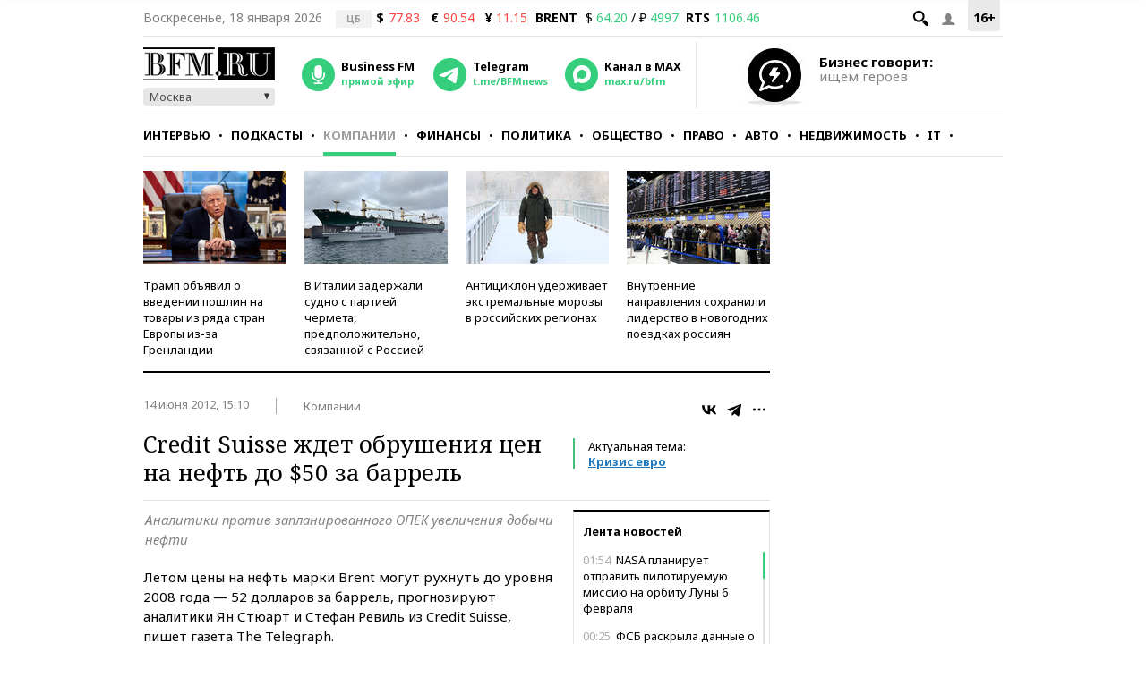

--- FILE ---
content_type: application/javascript
request_url: https://smi2.ru/counter/settings?payload=CMKIAhiv3OHxvDM6JGNjNzFiM2JiLWZjNGUtNDU0Yy1hZGNmLTAwNDIwMDg1ZGZkZQ&cb=_callbacks____0mkix67z7
body_size: 1522
content:
_callbacks____0mkix67z7("[base64]");